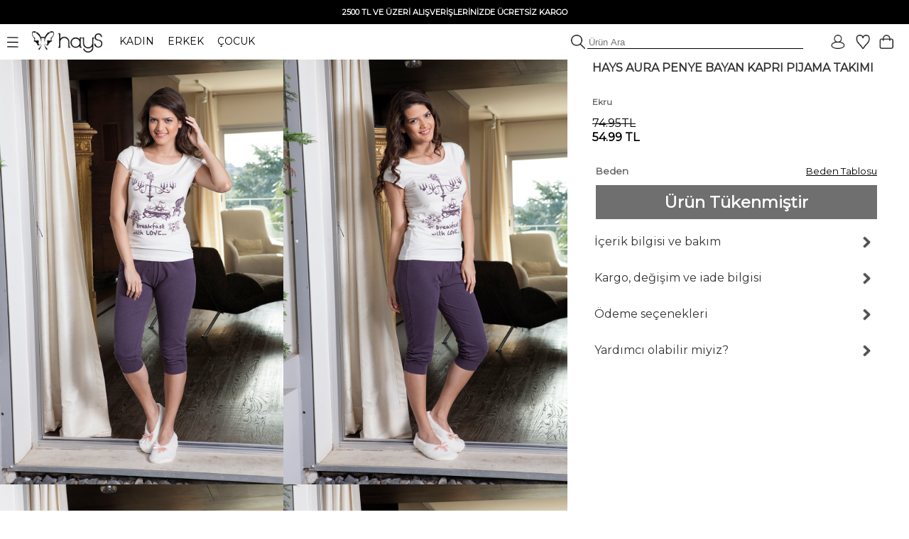

--- FILE ---
content_type: text/html; charset=UTF-8
request_url: https://www.haysshop.com/hays-aura-penye-bayan-kapri-pijama-takimi
body_size: 20759
content:
<!doctype html>
<html lang="tr">
<head>
<meta charset="utf-8">
<script async src="https://www.googletagmanager.com/gtag/js?id=G-M837J8F3ZL"></script>
<script>
  window.dataLayer = window.dataLayer || [];
  function gtag(){dataLayer.push(arguments);}
  gtag('js', new Date());

  gtag('config', 'G-M837J8F3ZL');

      gtag('config', 'AW-10818272247', {
      'allow_ad_personalization_signals': false,
      'allow_google_signals': false,
      'ad_user_data': 'denied',
      'ad_personalization': 'denied'
    });
    gtag('config', 'GT-WKTSDZH');
</script>

	<!-- Google Tag Manager -->
<script>(function(w,d,s,l,i){w[l]=w[l]||[];w[l].push({'gtm.start':
new Date().getTime(),event:'gtm.js'});var f=d.getElementsByTagName(s)[0],
j=d.createElement(s),dl=l!='dataLayer'?'&l='+l:'';j.async=true;j.src=
'https://www.googletagmanager.com/gtm.js?id='+i+dl;f.parentNode.insertBefore(j,f);
})(window,document,'script','dataLayer','GTM-NT59FQQ');</script>
<!-- End Google Tag Manager -->
<meta name="viewport" content="width=device-width, initial-scale=1">
<base href="https://www.haysshop.com/" />
<title>HAYS AURA PENYE BAYAN KAPRI PIJAMA TAKIMI -  Ekru | Rahat ve Şık | HaysShop</title>
<meta name="description" content=" HAYS AURA PENYE BAYAN KAPRI PIJAMA TAKIMI ürününün Ekru rengini incelemek, Hays güvencesiyle kapıda ödeme ve hızlı kargo seçenekleriyle satın almak için tıklayınız" />
<meta name="facebook-domain-verification" content="occr0llnhdotp2f7rtq1403zdoocij" />
<meta property="og:site_name" content="HaysShop">
<meta property="og:title" content="HAYS AURA PENYE BAYAN KAPRI PIJAMA TAKIMI -  Ekru | Rahat ve Şık | HaysShop" />
<meta property="og:description" content=" HAYS AURA PENYE BAYAN KAPRI PIJAMA TAKIMI ürününün Ekru rengini incelemek, Hays güvencesiyle kapıda ödeme ve hızlı kargo seçenekleriyle satın almak için tıklayınız" />
<meta name="twitter:card" content="summary_large_image" />
<meta name="twitter:title" content="HAYS AURA PENYE BAYAN KAPRI PIJAMA TAKIMI -  Ekru | Rahat ve Şık | HaysShop" />
<meta name="twitter:description" content=" HAYS AURA PENYE BAYAN KAPRI PIJAMA TAKIMI ürününün Ekru rengini incelemek, Hays güvencesiyle kapıda ödeme ve hızlı kargo seçenekleriyle satın almak için tıklayınız" />
<meta name="robots" content="index, follow">
<meta property="og:url" content="https://www.haysshop.com/hays-aura-penye-bayan-kapri-pijama-takimi"/>
<link rel="canonical" href="https://www.haysshop.com/hays-aura-penye-bayan-kapri-pijama-takimi" />
<link rel="image_src" type="image/jpeg" href="https://cdn.haysshop.com/media/image/833/hays-aura-penye-bayan-kapri-pijama-takimi-ekru-1.jpg" />
<meta name="twitter:image" content="https://cdn.haysshop.com/media/image/833/hays-aura-penye-bayan-kapri-pijama-takimi-ekru-1.jpg" />
<meta property="og:image" content="https://cdn.haysshop.com/media/image/833/hays-aura-penye-bayan-kapri-pijama-takimi-ekru-1.jpg" />
<meta name="msvalidate.01" content="BF004E0E796C2E3755FA1FF705C73879" />
<link rel="preconnect" href="https://fonts.googleapis.com">
<link rel="preconnect" href="https://fonts.gstatic.com" crossorigin>
<link href="https://fonts.googleapis.com/css2?family=Montserrat&display=swap" rel="stylesheet">
<link rel="icon" href="https://cdn.haysshop.com/favicon.ico" type="image/x-icon">
<script src="https://cdn.haysshop.com/js/jquery-3.5.1.min.js"></script>
<script src="https://cdn.haysshop.com/js/jquery.lazyload.min.js" type="text/javascript"></script><link rel="stylesheet" href="https://cdn.haysshop.com/css/buttons.css?v=18062025" type="text/css" /><link rel="stylesheet" href="https://cdn.haysshop.com/css/jquery.fancybox.min.css" /><script src="https://cdn.haysshop.com/js/jquery.elevatezoom.js"></script><!--<link href="https://fonts.googleapis.com/css?family=Roboto" rel="stylesheet">-->
<link rel="stylesheet" href="https://cdn.haysshop.com/css/main.css?v=230920253" /><script>
  !function(f,b,e,v,n,t,s)
  {if(f.fbq)return;n=f.fbq=function(){n.callMethod?
  n.callMethod.apply(n,arguments):n.queue.push(arguments)};
  if(!f._fbq)f._fbq=n;n.push=n;n.loaded=!0;n.version='2.0';
  n.queue=[];t=b.createElement(e);t.async=!0;
  t.src=v;s=b.getElementsByTagName(e)[0];
  s.parentNode.insertBefore(t,s)}(window, document,'script',
  'https://connect.facebook.net/en_US/fbevents.js');
  var fbAm = {};
  if (Object.keys(fbAm).length) {
    fbq('init', '120176928641043', fbAm);
  } else {
    fbq('init', '120176928641043');
  }
  fbq('track', 'PageView');
</script>
<noscript><img height="1" width="1" style="display:none"
  src="https://www.facebook.com/tr?id=120176928641043&ev=PageView&noscript=1"
/></noscript>
<script type="application/ld+json">
{
  "@context": "https://schema.org",
  "@type": "WebSite",
  "name": "HaysShop",
  "url": "https://www.haysshop.com",
  "description": "Hays markasının resmi online mağazası HaysShop’ta kadın, erkek ve çocuklar için uyku giyim, ev giyim ve iç giyim ürünlerinde kalite ve konfor sizi bekliyor.",
  "inLanguage": "tr",
  "publisher": {
    "@type": "Organization",
    "name": "Hays",
    "legalName": "Teksas Tekstil Sanayi ve Ticaret Limited Şirketi",
    "url": "https://www.hays.com.tr",
    "taxID": "8360043469",
    "logo": {
      "@type": "ImageObject",
      "url": "https://www.haysshop.com/images/logo-square.png",
      "width": 512,
      "height": 512
    },
    "address": {
      "@type": "PostalAddress",
      "streetAddress": "Basın Ekspres Yolu, Capital Tower No:9 Kat: 2",
      "addressLocality": "Küçükçekmece",
      "addressRegion": "İstanbul",
      "postalCode": "34303",
      "addressCountry": "TR"
    },
    "contactPoint": [
      {
        "@type": "ContactPoint",
        "telephone": "+90-212-637-9014",
        "contactType": "customer support",
        "areaServed": "TR",
        "availableLanguage": ["Turkish"]
      }
    ],
    "email": "destek@haysshop.com",
    "sameAs": [
      "https://www.instagram.com/hayscomtr",
      "https://www.facebook.com/haysshop",
      "https://www.youtube.com/@hayscomtr"
    ]
  }
}
</script>
</head>


<body>


	<!-- Google Tag Manager (noscript) -->
<noscript><iframe src="https://www.googletagmanager.com/ns.html?id=GTM-NT59FQQ"
height="0" width="0" style="display:none;visibility:hidden"></iframe></noscript>
<!-- End Google Tag Manager (noscript) -->

<!-- Yandex.Metrika counter -->
<!--<script type="text/javascript" >
   (function(m,e,t,r,i,k,a){m[i]=m[i]||function(){(m[i].a=m[i].a||[]).push(arguments)};
   m[i].l=1*new Date();
   for (var j = 0; j < document.scripts.length; j++) {if (document.scripts[j].src === r) { return; }}
   k=e.createElement(t),a=e.getElementsByTagName(t)[0],k.async=1,k.src=r,a.parentNode.insertBefore(k,a)})
   (window, document, "script", "https://mc.yandex.ru/metrika/tag.js", "ym");

   ym(93575976, "init", {
        clickmap:true,
        trackLinks:true,
        accurateTrackBounce:true,
        ecommerce:"dataLayer"
   });
</script>
<noscript><div><img src="https://mc.yandex.ru/watch/93575976" style="position:absolute; left:-9999px;" alt="" /></div></noscript>-->
<!-- /Yandex.Metrika counter -->
<div id="sepetbos" style="text-align: left; position:absolute; right: 15px; top: 80px; border: 1px solid #000; background-color: #FEFEFE; padding: 20px 15px; width: 300px; color:#000; font-size: 11px; line-height:20px; z-index: 3000; display: none">
Sepetin boş.<br />
<a href="https://www.haysshop.com" style="color:#000">Koleksiyonları keşfetmek ister misin?</a>
</div>

<input type='hidden' id='sepetadet' value='0'>
<div id="gheader" style="z-index: 10; width: 100%; background: #FFF;">

<table style="width: 100%; background: #000;">
<tr>
<td align="center" style="font-size: 12px; font-weight: bold; vertical-align: middle; padding: 5px; color: #FFF; line-height: 20px" >
<!--#Gecmiş olsun Türkiye. Yaralarımızı sarmaya devam edeceğiz. Hassasiyet gösteren herkese teşekkür ediyoruz.<br />-->

<!--<span id="countdown" style="display:block; text-align:center; font-size:12px; font-weight:bold; color:#fff;">
  <span id="countdown-text">Kampanyanın bitimine</span>
  <img id="countdown-icon"
       src="https://cdn.haysshop.com/images/kampanya-saat.png"
       alt="Saat"
       style="width:14px; height:14px; vertical-align:middle; margin:0 5px; display:inline-block;">
  <span id="timer"></span>
</span>-->

<span style='font-size: 11px'>2500 TL VE ÜZERİ ALIŞVERİŞLERİNİZDE ÜCRETSİZ KARGO</span></td>
</tr>
</table>

	<table width="100%" border="0" align="center" cellpadding="0">
      <tr>
	  <td style="text-align: left; padding: 0px; font-size:14px;" width="500">
		<div class="ustmenu" style="width: 100%; padding: 8px">
	 <span class="menu_on"><img src="https://cdn.haysshop.com/images/menu.png" height="15" width="16" class="menuac" style="vertical-align: middle; margin-right: 15px" alt="menü"></span>
	  <a href="/"><img src="https://cdn.haysshop.com/images/siyah-logo.png" height="30" width="99"  style="vertical-align: middle; margin-right:20px" alt="hays logo"></a> <!--<img src="/images/yas.png" height="30"  style="vertical-align: middle; margin-right:20px">-->

		<span class="cs_sec" data-cs="kadin" style="cursor: pointer; margin-right: 15px; color: #000;">KADIN</span>
		<span class="cs_sec" data-cs="erkek" style="cursor: pointer; margin-right: 15px; color: #000;">ERKEK</span>
		<span class="cs_sec" data-cs="cocuk" style="cursor: pointer; color: #000;">ÇOCUK</span>
		</div>
	</td>
        <td style="text-align: right">
	
		<form method='get' action='/s'>
			<img src="https://cdn.haysshop.com/images/ara.png" style="border: 0px; height: 20px; vertical-align: bottom; margin-left: 5px" alt="ara">
	<input type='text' name='q' class="gSearch" placeholder='Ürün Ara' style="outline: 0; border-width: 0 0 1px; border-color: #000; width:300px; background:transparent;">
	
	</form>
</td>
        <td width="125" align="right" valign="middle" style="padding-right:20px">
		<a href='/login' style='margin-right:10px'><img src='https://cdn.haysshop.com/images/uyelik.png' border='0' height='20' width='20' style='vertical-align:middle; margin-right:5px' alt='uyelik'></a><span class="gkn_qq" data-blm="favori" style="cursor: pointer"><img src="https://cdn.haysshop.com/images/favori.png" border="0" width="20" height="20" style="vertical-align:middle; margin-right:5px" alt="favori" /><span class="yuvarlak" style="margin-left:-10px ; display: none">0</span></span>

<span class="gkn_qq" data-blm="sepet" style="cursor: pointer; margin-left: 5px"><img src="https://cdn.haysshop.com/images/sepet.png" border="0" width="20" height="20" style="vertical-align:middle" alt="sepet" /><span class="yuvarlak sepetsayi" style="margin-left:-5px; margin-top:40px ; display: none">0</span></span>
</td>
      </tr>
    </table>
	</div>
	<div id="gheader2" style="z-index: 10; width: 100%; background: #FFF; display: none">

	<table width="100%" border="0" align="center" cellpadding="0">
      <tr>
	  <td style="text-align: left; padding: 0px; font-size:14px;" width="500">
		<div class="ustmenu" style="width: 100%; padding: 8px">
	 <span class="menu_on"><img src="https://cdn.haysshop.com/images/menu.png" height="15" width="16" class="menuac" style="vertical-align: middle; margin-right: 15px" alt="menü"></span>
	  <a href="/"><img src="https://cdn.haysshop.com/images/siyah-logo.png" height="30" width="99"  style="vertical-align: middle; margin-right:20px" alt="hays logo"></a>
	  <!--<img src="/images/yas.png" height="30"  style="vertical-align: middle; margin-right:20px">-->

		<span class="cs_sec" data-cs="kadin" style="cursor: pointer; margin-right: 15px; color: #000;">KADIN</span>
		<span class="cs_sec" data-cs="erkek" style="cursor: pointer; margin-right: 15px; color: #000;">ERKEK</span>
		<span class="cs_sec" data-cs="cocuk" style="cursor: pointer; color: #000;">ÇOCUK</span>
		</div>
	</td>
        <td style="text-align: right">
	
		<form method='get' action='/s'>
			<img src="https://cdn.haysshop.com/images/ara.png" style="border: 0px; height: 20px; vertical-align: bottom; margin-left: 5px" alt="ara">
	<input type='text' name='q' class="gSearch" placeholder='Ürün Ara' style="outline: 0; border-width: 0 0 1px; border-color: #000; width:300px; background:transparent;">
	
	</form>
</td>
        <td width="125" align="right" valign="middle" style="padding-right:20px">
		<a href='/login' style='margin-right:10px'><img src='https://cdn.haysshop.com/images/uyelik.png' border='0' height='20' width='20' style='vertical-align:middle; margin-right:5px' alt='üyelik'></a><span class="gkn_qq" data-blm="favori" style="cursor: pointer; margin-left: 5px"><img src="https://cdn.haysshop.com/images/favori.png" border="0" width="20" height="20" style="vertical-align:middle; margin-right:5px" alt="favori" /><span class="yuvarlak" style="margin-left:-10px ; display: none">0</span></span>

<span class="gkn_qq" data-blm="sepet" style="cursor: pointer; margin-left: 5px"><img src="https://cdn.haysshop.com/images/sepet.png" border="0" width="20" height="20" style="vertical-align:middle" alt="sepet" /><span class="yuvarlak sepetsayi" style="margin-left:-5px; margin-top:35px ; display: none">0</span></span>

</td>
      </tr>
    </table>
	</div>
		</div>



<input type="hidden" id="son_menu" value="kadin_evuyku">
<input type="hidden" id="menu_cins" value="kadin">

<div id="mainmenu" style="display: none; position: absolute; width: 40%; max-width:500px; height: calc(100%); left:0; top: 0; z-index:9999; color:#000; padding:0px; vertical-align: middle; background: #fff">

<div id="gmenu_header" style="display: block; width: 100%; max-width:500px; position:relative; margin-top:40px"><!-- menu -->
<table border="0" align="center" cellpadding="0" cellspacing="0">
  <tr>
    <td style="padding:0px;">
	
	<table border="0" align="center" cellpadding="0">
      <tr>
	  <td style="text-align: left; padding-left: 5px; font-size:14px;" width="500">
		
	 <span class="menu_on"><img src="https://cdn.haysshop.com/images/menu.png" height="15" width="16" class="menuac" style="vertical-align: middle; margin-right: 15px" alt="menü"></span>
	  <a href="/"><img src="https://cdn.haysshop.com/images/siyah-logo.png" height="30" width="99" alt="hays logo" style="vertical-align: middle; margin-right:20px"></a>

		<span class="cs_sec" data-cs="kadin" style="cursor: pointer; margin-right: 15px; color: #000; font-weight:bold; border-radius: 5px; background: #000; color: #fff; padding: 5px; ">KADIN</span>
		<span class="cs_sec" data-cs="erkek" style="cursor: pointer; margin-right: 15px; color: #000; color: #000;">ERKEK</span>
		<span class="cs_sec" data-cs="cocuk" style="cursor: pointer; color: #000; color: #000;">ÇOCUK</span>

	</td>
		</tr>
		</table>

</td>
</tr>
</table>
</div>

<div id="cinsiyet_kadin" style="position:relative; display:none">
<div style="font-weight: bold; padding:10px 0px 10px 30px; float: left; font-size: 16px; line-height:40px; width: 50%; display: inline-block ">

<a href="/kadin-yeni-sezon-26-kis" style="color:#000; font-weight:bold">YENİ SEZON</a><br />

<div class="menu_sec" data-sec="kadin_evuyku" style="display: inline-block; cursor: pointer;">UYKU GİYİM</div>
<div class="line" style="width: 40%; " data-sec="kadin_evuyku" id="kadin_evuyku_line"></div>
<br />

<div class="menu_sec" data-sec="kadin_evgiyim" style="display: inline-block; cursor: pointer;">EV GİYİM</div>
<div class="line" style="width: 40%; display:none" data-sec="kadin_evgiyim" id="kadin_evgiyim_line"></div>
<br />

<div class="menu_sec" data-sec="kadin_icgiyim" style="display: inline-block; cursor: pointer;">İÇ GİYİM</div>
<div class="line" style="width: 67%; display:none" data-sec="kadin_icgiyim" id="kadin_icgiyim_line"></div>
<br />
<div class="menu_sec" data-sec="kadin_vegan" style="display: inline-block; cursor: pointer;">VEGAN</div>
<div class="line" style="width: 70%; display:none" data-sec="kadin_vegan" id="kadin_vegan_line"></div><br />

<div class="menu_sec" data-sec="kadin_hamile" style="display: inline-block; cursor: pointer;">HAMİLE</div>
<div class="line" style="width:65%; display:none" data-sec="kadin_hamile" id="kadin_hamile_line"></div><br />

<div class="menu_sec" data-sec="kadin_buyukbeden" style="display: inline-block; cursor: pointer;">BÜYÜK BEDEN</div>
<div class="line" style="width: 40%; display:none" data-sec="kadin_buyukbeden" id="kadin_buyukbeden_line"></div><br />

<!--<div class="menu_sec" data-sec="kadin_aksesuar" style="display: inline-block; cursor: pointer;">AYAKKABI / AKSESUAR</div>
<div class="line" style="width: 10%; display:none" data-sec="kadin_aksesuar" id="kadin_aksesuar_line"></div><br />-->

<!--<a href="/kadin-plaj-giyim" style="color:#000">PLAJ GİYİM</a><br />-->

<a href="/kadin-terlik" style="color:#000">TERLİK</a><br />

<!--<a href="/kadin-outlet" style="color:#00837b"><img src="/images/outlet.png" border="0" height="20" width="20" style="vertical-align:middle"> OUTLET</a><br />-->
</div>

<div id="cinsiyet_kadin_sag" style="font-weight: bold; float: left; font-size: 14px; font-weight: normal; line-height: 30px; display: inline-block; padding-left: 50px">
<div id="sec_kadin_evuyku" style=""><a href='/kadin-uyku-giyim'>Tümü</a><br /><br /><a href='/kadin-ust-urunler'>Tüm Üst Ürünler</a><br /><a href='/kadin-alt-urunler'>Tüm Alt Ürünler</a><br /><br /><a href='/kadin-uzun-pijama-takimi'>Uzun Pijama Takımı</a><br /><a href='/kadin-uzun-pijama-alt'>Uzun Pijama Alt</a><br /><a href='/kadin-uzun-pijama-ust'>Uzun Pijama Üst</a><br /><a href='/kadin-gomlek-pijama'>Gömlek Pijama</a><br /><a href='/kadin-tisort'>T-Shirt</a><br /><a href='/kadin-sweatshirt'>Sweatshirt</a><br /><a href='/kadin-sabahlik'>Sabahlık</a><br /><a href='/kadin-gecelik'>Gecelik</a><br /><a href='/kadin-tayt'>Tayt</a><br /><a href='/kadin-sortlu-pijama-takimi'>Şortlu Pijama Takım</a><br /><a href='/kadin-uyku-giyim-sort'>Şort</a><br /><a href='/kadin-uyku-giyim-atlet'>Atlet</a><br /><a href='/kadin-corap'>Çorap</a><br /></div><div id="sec_kadin_evgiyim" style="display:none"><a href='/kadin-ev-giyim'>Tümü</a><br /><br /><a href='/kadin-ust-modeller'>Tüm Üst Ürünler</a><br /><a href='/kadin-alt-modeller'>Tüm Alt Ürünler</a><br /><br /><a href='/kadin-ev-giyim-takim'>Ev Giyim Takım</a><br /><a href='/kadin-esofman'>Eşofman / Pantolon</a><br /><a href='/kadin-sweatshirt'>Sweatshirt</a><br /><a href='/kadin-tayt'>Tayt</a><br /><a href='/kadin-ev-giyim-tshirt'>T-Shirt</a><br /><a href='/kadin-ev-giyim-sort'>Şort</a><br /><a href='/kadin-ev-giyim-atlet'>Atlet</a><br /><a href='/kadin-ev-giyim-gomlek'>Gömlek</a><br /><a href='/kadin-elbise'>Elbise</a><br /><a href='/kadin-hirka'>Hırka</a><br /><a href='/kadin-sabahlik'>Sabahlık</a><br /><a href='/kadin-corap'>Çorap</a><br /></div><div id="sec_kadin_icgiyim" style="display:none">
<a href='/kadin-ic-giyim'>Tümü</a><br /><br />
<a href='/kadin-ic-giyim-sutyen'>Sütyen</a><br />
<a href='/kadin-ic-giyim-kulot'>Külot</a><br />
<a href='/kadin-ic-giyim-atlet'>Atlet</a><br />
</div><div id="sec_kadin_vegan" style="display:none">
<a href='/kadin-vegan-giyim'>Tümü</a><br /><br />

<a href='/kadin-vegan-atlet'>Atlet</a><br />
<a href='/kadin-vegan-sort'>Şort</a><br />
<a href='/kadin-vegan-gomlek'>Gömlek</a><br />
<a href='/kadin-vegan-pantolonlar'>Pantolon</a><br />
<a href='/kadin-vegan-kimono'>Kimono</a><br />
<a href='/kadin-vegan-sabahlik'>Sabahlık</a><br />
<a href='/kadin-vegan-elbise'>Elbise</a><br />

</div><div id="sec_kadin_hamile" style="display:none">
<a href='/kadin-hamile-giyim'>Tümü</a><br /><br />



<a href='/kadin-hamile-pijama-takim'>Pijama Takım</a><br />

<a href='/kadin-hamile-gecelik'>Gecelik</a><br />
<a href='/kadin-hamile-sabahlik'>Sabahlık</a><br />
<a href='/kadin-hamile-elbise'>Elbise</a><br />
<a href='/kadin-hamile-ic-giyim'>İç Giyim</a><br />
<a href='/kadin-hamile-emzirme-sutyeni'>Emzirme Sütyeni</a><br />
<a href='/kadin-hamile-emzirme-atleti'>Emzirme Atleti</a><br /><br />

<a href='/kadin-corap'>Çorap</a><br />
</div><div id="sec_kadin_buyukbeden" style="display:none">
<a href='/kadin-buyuk-beden-giyim'>Tümü</a><br /><br />

<a href='/kadin-buyuk-beden-pijama-ust'>Pijama Üst</a><br />
<a href='/kadin-buyuk-beden-pijama-altlari'>Pijama Alt</a><br />
<a href='/kadin-buyuk-beden-pijama-takim'>Pijama Takım</a><br />
<a href='/kadin-buyuk-beden-gecelik'>Gecelik</a><br />
<a href='/kadin-sabahlik'>Sabahlık</a><br />
<a href='/kadin-buyuk-beden-elbise'>Elbise</a><br />
<a href='/kadin-buyuk-beden-tshirt'>T-Shirt</a><br />
<a href='/kadin-buyuk-beden-esofman-pantolon'>Eşofman / Pantolon</a><br />



<a href='/kadin-buyuk-beden-kulot'>Külot</a><br /><br />
<a href='/kadin-corap'>Çorap</a><br />
</div>
</div>
</div>

<div id="cinsiyet_erkek" style="position:relative; display:none">
<div style="font-weight: bold; padding:10px 0px 10px 30px; float: left; font-size: 16px; line-height:40px; width: 50%; display: inline-block ">


<a href="https://www.haysshop.com/erkek-yeni-sezon-26-kis" style="color:#000">YENİ SEZON</a><br />

<div class="menu_sec" data-sec="erkek_evuyku" style="display: inline-block; cursor: pointer;">UYKU GİYİM</div>
<div class="line" style="width: 40%; display:none" data-sec="erkek_evuyku" id="erkek_evuyku_line"></div>
<br />

<div class="menu_sec" data-sec="erkek_evgiyim" style="display: inline-block; cursor: pointer;">EV GİYİM</div>
<div class="line" style="width: 40%; display:none" data-sec="erkek_evgiyim" id="erkek_evgiyim_line"></div>
<br />

<div class="menu_sec" data-sec="erkek_icgiyim" style="display: inline-block; cursor: pointer;">İÇ GİYİM</div>
<div class="line" style="width: 67%; display:none" data-sec="erkek_icgiyim" id="erkek_icgiyim_line"></div>
<br />

<!--<a href="/erkek-mayo" style="color:#000">PLAJ GİYİM</a><br />-->

<!--<div class="menu_sec" data-sec="erkek_aksesuar" style="display: inline-block; cursor: pointer;">AYAKKABI / AKSESUAR</div>
<div class="line" style="width: 10%; display:none" data-sec="erkek_aksesuar" id="erkek_aksesuar_line"></div><br />-->

<!--<a href="https://www.haysshop.com/erkek-outlet" style="color:#00837b"><img src="/images/outlet.png" border="0" height="20" width="20" style="vertical-align:middle"> OUTLET</a><br />-->
</div>

<div id="cinsiyet_erkek_sag" style="font-weight: bold; float: left; font-size: 14px; font-weight: normal; line-height: 30px; display: inline-block; padding-left: 50px">
<div id="sec_erkek_evuyku" style="display:none"><a href='/erkek-uyku-giyim'>Tümü</a><br /><br /><a href='/erkek-ust-urunler'>Tüm Üst Ürünler</a><br /><a href='/erkek-alt-urunler'>Tüm Alt Ürünler</a><br /><br /><a href='/erkek-uzun-pijama-takimi'>Uzun Pijama Takımı</a><br /><a href='/erkek-uzun-pijama-alt'>Uzun Pijama Alt</a><br /><a href='/erkek-uzun-pijama-ust'>Uzun Pijama Üst</a><br /><a href='/erkek-tisort'>T-Shirt</a><br /><a href='/erkek-uyku-giyim-sort'>Şort</a><br /><a href='/erkek-sortlu-pijama-takimi'>Şortlu Pijama Takım</a><br /><a href='/erkek-sweatshirt'>Sweatshirt</a><br /><a href='/erkek-sabahlik'>Sabahlık</a><br /><br /><a href='/erkek-corap'>Çorap</a><br /></div><div id="sec_erkek_evgiyim" style="display:none"><a href='/erkek-ev-giyim'>Tümü</a><br /><br /><a href='/erkek-ust-modeller'>Tüm Üst Ürünler</a><br /><a href='/erkek-alt-modeller'>Tüm Alt Ürünler</a><br /><br /><a href='/erkek-ev-giyim-takim'>Ev Giyim Takım</a><br /><a href='/erkek-ev-giyim-esofman-pantolon'>Eşofman / Pantolon</a><br /><a href='/erkek-sweatshirt'>Sweatshirt</a><br /><a href='/erkek-ev-giyim-tshirt'>T-Shirt</a><br /><a href='/erkek-ev-giyim-sort'>Şort</a><br /><a href='/erkek-sabahlik'>Sabahlık</a><br /><br /><a href='/erkek-corap'>Çorap</a><br /></div><div id="sec_erkek_icgiyim" style="display:none">
<a href='/erkek-ic-giyim'>Tümü</a><br /><br />
<a href='/erkek-ic-giyim-boxer'>Boxer</a><br />
<a href='/erkek-ic-giyim-atlet'>Atlet</a><br />
<a href='/erkek-ic-giyim-tshirt'>T-Shirt</a><br />
</div>
</div>
</div>

<div id="cinsiyet_cocuk"  style="position:relative; display:none">

<div style="font-weight: bold; padding:10px 0px 10px 30px; float: left; font-size: 16px; line-height:40px; width: 50%; display: inline-block ">
<a href="https://www.haysshop.com/cocuk-yeni-sezon-25-yaz" style="color:#000">YENİ SEZON</a><br />
<a href="https://www.haysshop.com/kiz-cocuk">KIZ ÇOCUK</a><br />
<a href="https://www.haysshop.com/erkek-cocuk">ERKEK ÇOCUK</a><br />
<!--<a href="https://www.haysshop.com/cocuk-outlet" style="color:#00837b"><img src="/images/outlet.png" border="0" height="20" width="20" style="vertical-align:middle"> OUTLET</a><br />-->
</div>

<div style="font-weight: bold; float: left; font-size: 14px; font-weight: normal; line-height: 30px; display: inline-block; padding-left: 50px"></div>

</div>

</div>
<input type="hidden" id="menudurum" value="0">
<input type="hidden" value="sepet" id="qqq_son">
<input type="hidden" value="0" id="qqq_sepette">

<div id="gkn_qqq" style="display: none; position: fixed; width: 500px; border-left: 1px solid #ccc; background: #FFF; height: 100%; right: 0; top: 0; padding: 0px; z-index: 5000">
<table style="width: 100%;" cellpadding="0" cellspacing="0">
<tr>
	<td width="50%" style="text-align: center; font-size: 14px; height: 50px; line-height: 50px; vertical-align: middle"><div id="qqq_sepet" style="height: 100%; width: 100%; font-weight: bold; border-bottom:1px solid #000; color: #000; cursor: pointer">Sepetim (<span class="sepetsayi">0</span>)</div></td>
	<td width="50%" style="text-align: center; font-size: 14px; height: 50px; line-height: 50px; vertical-align: middle"><div id="qqq_favori" style="height: 100%; width: 100%; border-bottom:1px solid #ccc; color: #000; cursor: pointer; ">Favoriler <div id="qqq_close" style="position: absolute; right: 20px; top: 0px; width: 15px; height:15px; z-index:3502; cursor: grab; padding: 0px; margin: 0px"><img src="https://cdn.haysshop.com/images/close.png?t=09112022" height="15" width="16" loading="lazy" /></div></div></td>
</tr>
<tr>
	<td colspan="2" style="vertical-align: top; text-align:left">
	<div id="qqq_sepet_detay" style="display: none; text-align: center;">
Sepet yükleniyor...
	</div>
	<div id="qqq_favori_detay" style="display:none; text-align: center;">
Favoriler yükleniyor...
	</div>
</td>
</tr>
</table>
</div>

<!-- gSearch Desktop -->

<div style='position: fixed; top:0; left: 0; width:100%; height:100%; z-index: 9100; background-color: rgba(255, 255, 255, 1) ; display:none;' id='gSearchOpen'>

<div align="center" style="font-size: 12px; font-weight: bold; vertical-align: middle; color: #FFF; line-height: 30px; height: 30px; width: 100%; background: #000;">
<!--<span id="countdown" style="display:block; text-align:center; font-size:12px; font-weight:bold; color:#fff;">

  Kampanyanın bitimine   <img src="https://cdn.haysshop.com/images/kampanya-saat.png"
       alt="Saat"
       style="width:14px; height:14px; vertical-align:middle; margin:0px 5px; display:inline-block;"> <span id="timer"></span> kaldı
</span>-->

<!--<span id="countdown" style="display:block; text-align:center; font-size:12px; font-weight:bold; color:#fff;">
  <span id="countdown-text">Kampanyanın bitimine</span>
  <img id="countdown-icon"
       src="https://cdn.haysshop.com/images/kampanya-saat.png"
       alt="Saat"
       style="width:14px; height:14px; vertical-align:middle; margin:0 5px; display:inline-block;">
  <span id="timer"></span>
</span>-->



2500 TL VE ÜZERİ ALIŞVERİŞLERİNİZDE ÜCRETSİZ KARGO</div>

<table width="100%" border="0" align="center" cellpadding="0">
  <tr>
  <td style="text-align: left; padding: 0px; font-size:14px;" width="500" height="54" >
	<div class="ustmenu" style="width: 100%; padding: 8px">
 <span class="menu_on"><img src="https://cdn.haysshop.com/images/menu.png" height="15" width="16" class="menuac" style="vertical-align: middle; margin-right: 15px" alt="menü"></span>
  <a href="/"><img src="https://cdn.haysshop.com/images/siyah-logo.png" height="30" width="99"  style="vertical-align: middle; margin-right:20px" alt="hays logo"></a> <!--<img src="/images/yas.png" height="30"  style="vertical-align: middle; margin-right:20px">-->

	<span class="cs_sec" data-cs="kadin" style="cursor: pointer; margin-right: 15px; color: #000;">KADIN</span>
	<span class="cs_sec" data-cs="erkek" style="cursor: pointer; margin-right: 15px; color: #000;">ERKEK</span>
	<span class="cs_sec" data-cs="cocuk" style="cursor: pointer; color: #000;">ÇOCUK</span>
	</div>
</td>
	<td style="text-align: right">

</td>
	<td width="125" align="right" valign="middle" style="padding-right:20px">
	<a href='/login' style='margin-right:10px'><img src='https://cdn.haysshop.com/images/uyelik.png' border='0' height='20' width='20' style='vertical-align:middle; margin-right:5px' alt='uyelik'></a><span class="gkn_qq" data-blm="favori" style="cursor: pointer"><img src="https://cdn.haysshop.com/images/favori.png" border="0" width="20" height="20" style="vertical-align:middle; margin-right:5px" alt="favori" /><span class="yuvarlak" style="margin-left:-10px ; display: none">0</span></span>

<span class="gkn_qq" data-blm="sepet" style="cursor: pointer; margin-left: 5px"><img src="https://cdn.haysshop.com/images/sepet.png" border="0" width="20" height="20" style="vertical-align:middle" alt="sepet" /><span class="yuvarlak sepetsayi" style="margin-left:-5px; margin-top:40px ; display: none">0</span></span>
</td>
  </tr>
</table>



<div style='width: 95%; text-align: center; margin: 0px auto; z-index: 9200; overflow: auto;' align="center">

<div style='float: left; width:90%; height:50px; line-height:50px; '>
<form method="get" autocomplete="off" action="https://www.haysshop.com/s">
<img src="https://cdn.haysshop.com/images/ara.png" style="border: 0px; height: 30px; vertical-align: middle; margin-left: 5px" alt="ara">
<input type='text' id='gSearchSet' name="q" placeholder='Ürün Ara' style="outline: 0; border-width: 0 0 1px; border-color: #000; width:90%; background:transparent;" value="" autocomplete="off">
</form>
</div>

<div id="gSearchClose" style='float: right; width: 10%; height:50px; line-height:50px; font-size: 18px; color:#000; cursor: pointer;'>

<u>X Kapat</u>

</div>


<div style='clear: both'></div>

<div id='gSearchTextResult' style='height: 50px; line-height: 50px; width: 100%; text-align: left; color: #000;'>

</div>

<div style='clear: both'></div>


<div style="float: left; cursor: pointer;" id="gSearchAllResults"><u>Tüm arama sonuçları görmek için tıklayınız</u></div>
<div style="float: right; margin-right: 20px; "><span style='font-weight: bold; font-size: 14px;'>Arama Sonuçları</span></div>
<div style="clear: both; height: 10px;"></div>

<div id='gSearchScroller' class='cookieScroll'>
<div id="gSearch2" style='height: 400px;'>
<div id='gSearchResults' style='width: 100%; text-align: left; color: #000; display:block;'>
<div style="clear: both"></div>
<div id="Sitems" style="padding:0px; margin:0px">
<img src="https://cdn.haysshop.com/images/loading.gif" loading="lazy">
</div>
</div>
</div>

</div>





</div>

<script>

	var gwidth = $(window).width();
	var gheight = $(window).height();
	gheight = gheight-220;

	$("#gSearchScroller").css("height", gheight);
	$("#gSearch2").css("height", (gheight+10));

	//alert(gwidth + " - "+gheight);
/*const gss = document.querySelector("#gSearchScroller");
const gsr = document.querySelector("#gSearchResult");

gss.addEventListener("scroll", (event) => {
  gsr.textContent = `scrollTop: ${gss.scrollTop}`;
});*/


$("body").on("click", "#gSearchAllResults", function() {
	var gq = document.getElementById("gSearchSet").value;
	window.location.href = "https://www.haysshop.com/s?q="+gq;
});


	$("body").on("click", ".gSearch", function() {
		//alert("tık");
		document.getElementById("gSo").value = "1";
		$("#gSearchOpen").slideToggle();
		$("#gSearchSet").focus();
		$.ajax({
  url: 'https://www.haysshop.com/ssearch2',
  type: 'POST',
  data: "b=d&gq=",
  success: function(dt) {
			$("#Sitems").html(dt);
  }
});

	});

	$("body").on("click", "#gSearchClose", function() {
		//alert("tık");
		document.getElementById("gSo").value = "0";
		$("#gSearchOpen").slideToggle();


	});

	$("body").on("click", ".SearchAdd", function() {
		//alert("tık");
		var gq = $(this).data("gq");
		//alert("Tık : "+gq);

		document.getElementById("gSearchSet").value = gq;
		window.location.href = "https://www.haysshop.com/s?q="+gq;
		//$("#gSearchSet").attr("value", gq)


	});

	$("body").on("keyup", "#gSearchSet", function() {

var gq = $("#gSearchSet").val();

//alert("Arama : "+gq);

//$("#gSearchTextResult").html("Arama : "+gq);

$.ajax({
  url: 'https://www.haysshop.com/ssearch',
  type: 'POST',
  data: "b=d&gq="+gq,
  success: function(dt) {
			$("#gSearchTextResult").html(dt);
  }
});

if (gq.length >= 3) {

	$.ajax({
  url: 'https://www.haysshop.com/ssearch2',
  type: 'POST',
  data: "b=d&gq="+gq,
  success: function(dt) {
			$("#Sitems").html(dt);
  }
});

}


		//alert("tık");



	});

</script>
</div>
<input type="hidden" id="gSo" value="0">

<!-- gSearch Desktop End -->


<div id="gcontent">
    <script>
const targetTime = new Date(2025, 11, 22, 0, 0, 0);

function updateCountdown() {
  const now  = new Date();
  const diff = targetTime - now;

  const timerEl = document.getElementById("timer");
  const textEl  = document.getElementById("countdown-text");
  const iconEl  = document.getElementById("countdown-icon");

  if (!timerEl) return;

  if (diff <= 0) {
    clearInterval(timerInterval);

    if (textEl) textEl.remove();
    if (iconEl) iconEl.remove();

    timerEl.innerText = "2500 TL VE ÜZERİ ALIŞVERİŞLERİNİZDE ÜCRETSİZ KARGO";
    return;
  }

  const hours   = Math.floor(diff / 1000 / 60 / 60);
  const minutes = Math.floor((diff / 1000 / 60) % 60);
  const seconds = Math.floor((diff / 1000) % 60);

  timerEl.innerText =
    String(hours).padStart(2, "0") + ":" +
    String(minutes).padStart(2, "0") + ":" +
    String(seconds).padStart(2, "0");
}

updateCountdown();
const timerInterval = setInterval(updateCountdown, 1000);
</script>


<div itemscope itemtype="http://schema.org/Product">
<table border="0" cellpadding="0" cellspacing="0" width="100%" align="center">
<tr>
<td align="left" valign="top">

<img src='https://cdn.haysshop.com/media/image/833/hays-aura-penye-bayan-kapri-pijama-takimi-ekru-1.jpg' border='0' style='width:48%; max-width: 600px; vertical-align: middle' class='main' itemprop='image' alt='HAYS AURA PENYE BAYAN KAPRI PIJAMA TAKIMI'><img src='https://cdn.haysshop.com/media/image/833/hays-aura-penye-bayan-kapri-pijama-takimi-ekru-2.jpg' border='0' style='width:48%; max-width: 600px; vertical-align: middle' class='main' itemprop='image' alt='HAYS AURA PENYE BAYAN KAPRI PIJAMA TAKIMI'><img src='https://cdn.haysshop.com/media/image/833/hays-aura-penye-bayan-kapri-pijama-takimi-ekru-3.jpg' border='0' style='width:48%; max-width: 600px; vertical-align: middle' class='main' itemprop='image' alt='HAYS AURA PENYE BAYAN KAPRI PIJAMA TAKIMI' loading='lazy'><img src='https://cdn.haysshop.com/media/image/833/hays-aura-penye-bayan-kapri-pijama-takimi-ekru-4.jpg' border='0' style='width:48%; max-width: 600px; vertical-align: middle' class='main' itemprop='image' alt='HAYS AURA PENYE BAYAN KAPRI PIJAMA TAKIMI' loading='lazy'></td>
<td width="35%" align="left" valign="top">

<table cellpadding="0" border="0" width="95%">
<tr>
<td align="left" valign="top" style="padding:0px; height:46px;">
<h1 style="margin:0px; font-size:16px; color:#333" itemprop="name">HAYS AURA PENYE BAYAN KAPRI PIJAMA TAKIMI</h1>
<span style="margin:0px; font-size:12px; color:#666; line-height:20px; font-weight: bold"></span>
</td>
<tr>
<td align="left" style="padding:0px 20px 10px 0px;">
<h2 style="margin:0px; font-size:14px; color:#666; line-height:25px"></h2>
<h3 style="margin:0px; font-size:12px; color:#666; line-height:20px">Ekru</h3>

<span itemprop="brand" content="Hays"></span>
<span itemprop="sku" content="4003-B202EKR00"></span>
<span itemprop="mpn" content="4003-B202"></span>

<div itemprop="offers" itemscope itemtype="http://schema.org/Offer"><div style='margin-top:10px; float:left; vertical-align:middle; line-height:20px; color: #000; font-size: 16px'><strike>74.95TL</strike><br />
  <strong><span itemprop='price'>54.99</span> <span itemprop='priceCurrency' content='TRY'>TL</span></strong></div><link itemprop="url" href="https://www.haysshop.com/hays-aura-penye-bayan-kapri-pijama-takimi" /><link itemprop='availability' href='http://schema.org/OutOfStock' /></div><div style='clear:both; height:0px'></div>
</td>
</tr>
</table>

<table cellpadding="0" border="0" width="410" style="border:0px solid #ccc; margin-top:10px;">
<tr>
<td align="left" style="padding: 5px 5px 5px 5px">
<div style="float:left"><strong>Beden</strong></div>
<div style="float:right">
<a href="javascript:;" data-fancybox data-options='{"src" : "https://www.haysshop.com/beden-tablo", "type" : "iframe", "toolbar"  : false, "smallBtn" : true, 	"iframe" : {"preload" : false, "css" : { "width" : "950px", "height" : "550px"} }}'><u>Beden Tablosu</u></a></div>
</td>
</tr>
<tr>
<td align="left" width="410" style="padding: 5px">
<input type="button" value="Ürün Tükenmiştir" class="gribtn" style="width:100%; font-size:23px; font-weight:bold"></td>
</tr>
</table>





<table cellspacing="0" cellpadding="5" style="width: 90%;">
<tr>
  <td style="font-size:16px; color: #333; padding: 15px 5px;">
<div id="malzeme" style="width: 100%; height:100%; cursor: pointer">
<div style="float:left; vertical-align:middle">İçerik bilgisi ve bakım</div>
<div style="float:right; vertical-align:middle"><img src="https://cdn.haysshop.com/images/saga-ok.png" style="vertical-align: middle; height: 20px" alt="içerik bilgisi ve bakım"></div>
</div>
</td>
</tr>
<tr>
  <td style="font-size:16px; color: #333; padding: 15px 5px;">
<div id="kargo" style="width: 100%; height:100%; cursor: pointer">
<div style="float:left; vertical-align:middle">Kargo, değişim ve iade bilgisi</div>
<div style="float:right; vertical-align:middle"><img src="https://cdn.haysshop.com/images/saga-ok.png" style="vertical-align: middle; height: 20px" alt="Kargo, değişim ve iade bilgisi"></div>
</div>
</td>
</tr>
<tr>
  <td style="font-size:16px; color: #333; padding: 15px 5px;">
<div id="odeme" style="width: 100%; height:100%; cursor: pointer">
<div style="float:left; vertical-align:middle">Ödeme seçenekleri</div>
<div style="float:right; vertical-align:middle"><img src="https://cdn.haysshop.com/images/saga-ok.png" style="vertical-align: middle; height: 20px" alt="Ödeme seçenekleri"></div>
</div>
</td>
</tr>
<tr>
  <td style="font-size:16px; color: #333; padding: 15px 5px;">
<div id="helpdesk" style="width: 100%; height:100%; cursor: pointer">
<div style="float:left; vertical-align:middle">Yardımcı olabilir miyiz?</div>
<div style="float:right; vertical-align:middle"><img src="https://cdn.haysshop.com/images/saga-ok.png" style="vertical-align: middle; height: 20px" alt="Yardımcı olabilirmiyiz"></div>
</div>
</td>
</tr>
</table>

</div><!-- position fixed sonu -->
<div style="height:30px; clear:both"></div>

<div id="yorum_detay" style="display: none; position: fixed; right:0; top: 0; width: 700px; height: 100%; background: #fff; vertical-align: top; text-align: left; z-index: 7500; max-width: 35%; padding:15px; border-left: 1px solid #ccc; overflow-y: auto;">
<div align="right"><div id="yorum_kapat" style="cursor: pointer"><img src="https://cdn.haysshop.com/images/close.png" style="border:0px; width: 18px; height: 18px" alt="kapat"></div></div>
<br /><div style="font-weight:bold; font-size:16px; line-height: 30px">Yorumlar</div><br />

<input type="button" value="Yorum Yap" class="siyahbtn gknyorum">
<div id="yeniyorum" style="display:none">
<form method="post" action="https://www.haysshop.com/yorum-kayit" id="gknSave">
<input type="hidden" id="yurunkodu" value="4003-B202">
<input type="hidden" id="yrenkkodu" value="EKR00">
<input type="hidden" id="yusid" value="0"><table width="400" align="left" cellpadding="5" cellspacing="0">
<tr>
<td align="left">
</td>
</tr>
<tr>
<td align="left"><strong>* Adınız Soyadınız</strong></td>
</tr>
<tr>
<td align="left">
<input type="text" name="isim" class="kutu" id="isim" style="width:200px" maxlength="50">
<div id="isimhata" style="display:none"></div>
</td>
</tr>
<tr>
<td align="left"><strong>* E-posta</strong></td>
</tr>
<tr>
<td align="left">
<input type="text" name="eposta" class="kutu" id="eposta" style="width:200px" maxlength="100">
<div id="epostahata" style="display:none"></div>
</td>
</tr>
<tr>
<td align="left"><strong>Yorum Başlığı (Opsiyonel)</strong></td>
</tr>
<tr>
<td align="left">
<input type="text" name="baslik" class="kutu" id="baslik" style="width:200px" maxlength="50">
</td>
</tr>

<tr>
<td align="left"><strong>* Yorum</strong></td>
</tr>
<tr>
<td align="left">
<textarea style="width:95%; height:100px; resize:none" class="kutu" id="yorum" maxlength="500"></textarea>
<div id="yorumhata" style="display:none"></div>
</td>
</tr>
<tr>
<td align="left"><input type="checkbox" id="gizli" value="evet" checked> <strong>İsmim Görünsün</strong></td>
</tr>
<tr>
<td align="left"><strong>* Ürüne Puan Verin</strong></td>
</tr>
<tr>
<td align="left">
<select name="puan" id="puan" class="sbox" style="width:210px">
<option value="5">5</option>
<option value="4">4</option>
<option value="3">3</option>
<option value="2">2</option>
<option value="1">1</option>
</select>
</td>
</tr>
<tr>
<td align="left">
<input type="button" value="Gönder" class="button button-turkuaz" id="actionSave">
</tr>
</table>
</form>
</div>
<br />
  
</div> <!-- yorum_detay sonu -->

<div id="kargo_detay" style="display: none; position: fixed; right:0; top: 0; width: 700px; height: 100%; background: #fff; vertical-align: top; text-align: left; z-index: 7500; max-width: 35%; padding:15px 15px 100px 15px; border-left: 1px solid #ccc; line-height: 20px; overflow-y: auto;">
<div align="right"><div id="kargo_kapat" style="cursor: pointer"><img src="https://cdn.haysshop.com/images/close.png" style="border:0px; width: 18px; height: 18px"></div></div>
<br /><span style="font-weight:bold; font-size:16px">Kargo, değişim ve iade bilgisi</span><br />
<table cellpadding="5" cellspacing="0" width="95%" style="background: #fff; border:0px solid #ccc; margin-top:20px">
<tr>
<td colspan="2" align="left">
<strong>Teslimat Bilgisi</strong>
</td>
</tr>
<tr>
<td width="80" align="center" valign="middle"><img src="https://cdn.haysshop.com/images/hizlikargo.png" style="vertical-align:middle" border="0" height="50" /></td>
<td align="left" valign="top" style="font-size:14px">Bu ürünü şimdi sipariş verirseniz, 14:00 'e kadar kargoya verilecektir.</td></tr></table><span style="line-height:23px; font-weight:bold; font-size:14px">Değişim ve İade</span><br /><br />
<strong>KOLAY İADE: </strong>Siparişiniz tarafınıza ulaştığı tarihten itibaren 15 gün içerisinde iade ve değişim hakkınız mevcuttur. Ürünleri, iade talep formunu doldurduktan sonra, En yakın Yurtiçi Kargo şubesindeki kargo yetkilisine iade paketinizi teslim ederek Teksas Teksil - HAYS'ın ücretsiz gönderi kodunu (<strong>220 472 365</strong>) belirtmeniz yeterlidir. Ürün tarafımıza ulaştıktan sonra 24 saat içerisinde alışveriş yapmış olduğunuz kredi  kartınıza para iadesi gerçekleşmesi için bankanıza talimat gönderilir. Kapıda nakit ödemeler için iade formunda belirtmiş olduğunuz TR ile başlayan 24 haneli IBAN numaranıza para iadesi gerçekleştirilir. Detaylı bilgi için +90 (212) 637 90 14 numaralı destek hattımızdan bizlere ulaşabilirsiniz.  <br /><br />
<strong>DEĞİŞİM:  </strong>
Ürünü teslim aldıktan sonra  15 gün içerisinde değişim hakkınız mevcuttur. Yapacağınız ilk değişimlerin kargo masrafları Haysshop tarafından karşılanır. Değişim yapılan ürünler iade edilmek istenirse, değişim için karşılanan kargo masrafı ve iade kargo masrafı alıcıya aittir.



</div>

<div id="malzeme_detay" style="display: none; position: fixed; right:0; top: 0; width: 700px; height: 100%; background: #fff; vertical-align: top; text-align: left; z-index: 7500; max-width: 35%; padding:15px; border-left: 1px solid #ccc; line-height: 25px">
<div align="right"><div id="malzeme_kapat" style="cursor: pointer"><img src="https://cdn.haysshop.com/images/close.png" style="border:0px; width: 18px; height: 18px"></div></div>
<br /><span style="font-weight:bold; font-size:16px">İçerik bilgisi ve bakım</span><br />

<ul>
</ul>

</div>

<div id="odeme_detay" style="display: none; position: fixed; right:0; top: 0; width: 600px; height: 100%; background: #fff; vertical-align: top; text-align: left; z-index: 7500; padding:15px; border-left: 1px solid #ccc; line-height: 25px">
<div align="right"><div id="odeme_kapat" style="cursor: pointer"><img src="https://cdn.haysshop.com/images/close.png" style="border:0px; width: 18px; height: 18px"></div></div>
<br /><span style="font-weight:bold; font-size:16px">Ödeme seçenekleri</span><br />
<table width="100%" align="center" border="0" cellspacing="0" cellpadding="10" style="max-width: 400px">
<tr>
<td width="%33" align="center" valign="top" style="font-size:10px; font-weight:bold">
KREDİ KARTI<br /><img src="https://cdn.haysshop.com/images/guvenli-alisveris.png?t=27042023" style="vertical-align:middle; margin-top:10px" border="0" height="40" />
</td>
<td width="%34" align="center" valign="top" style="font-size:10px; font-weight:bold">
HAVALE / EFT<br /><img src="https://cdn.haysshop.com/images/havale-eft.png?t=27042023" style="vertical-align:middle; margin-top:10px" border="0" height="40" />
</td>
<td width="%33" align="center" valign="top" style="font-size:10px; font-weight:bold">
<a data-fancybox href="#odemeko">KAPIDA ÖDEME<br /><img src="https://cdn.haysshop.com/images/kapida-odeme.png?t=27042023" style="vertical-align:middle; margin-top:10px" border="0" height="40" /></a>
</td>
</tr>
</table>
<br />
<table width="600" border="0" cellspacing="0" cellpadding="5" style="margin-top:10px">
<tr><td colspan="5" style="text-align: left; font-size: 12px; font-weight: bold; color:#000">
Kredi Kartı Taksit Seçenekleri
</td></tr>
  <tr>
  <td width="160" align="left" style="border-bottom:1px dashed #ccc"></td>
  <td width="110" align="center" style="font-weight:bold; border-bottom:1px dashed #ccc; background-color:#F7F7F7; font-size: 11px">Peşin</td>
  <td width="110" align="center" style="font-weight:bold; border-bottom:1px dashed #ccc; background-color:#F7F7F7; font-size: 11px">2 Taksit<br />(Peşin Fiyatına)</td>
  <td width="110" align="center" style="font-weight:bold; border-bottom:1px dashed #ccc; background-color:#F7F7F7; font-size: 11px">3 Taksit<br />(Peşin Fiyatına)</td>
  <td width="110" align="center" style="font-weight:bold; border-bottom:1px dashed #ccc; background-color:#F7F7F7; font-size: 11px">4 Taksit<br />(Peşin Fiyatına)</td>
</tr>
<tr>
<td width="160" align="center" style="background-color:#FFF; border-bottom:1px solid #ededed"><img src="https://cdn.haysshop.com/images/kklogo/bonuscard.gif" width="110" height="28" alt="bonus logo" /></td>
<td width="110" align="center" style="background-color:#FFF; border-bottom:1px solid #ededed; font-size: 11px">54.99 TL</td>
<td width="110" align="center" style="background-color:#FFF; border-bottom:1px solid #ededed; font-size: 11px">27.50 TL x 2</td>
<td width="110" align="center" style="background-color:#FFF; border-bottom:1px solid #ededed; font-size: 11px">18.33 TL x 3</td>
<td width="110" align="center" style="background-color:#FFF; border-bottom:1px solid #ededed; font-size: 11px">13.75 TL x 4</td>
</tr>
<tr>
<td width="160" align="center" style="background-color:#FFF; border-bottom:1px solid #ededed"><img src="https://cdn.haysshop.com/images/kklogo/world.gif" width="110" height="28" alt="world logo" /></td>
<td width="110" align="center" style="background-color:#FFF; border-bottom:1px solid #ededed; font-size: 11px">54.99 TL</td>
<td width="110" align="center" style="background-color:#FFF; border-bottom:1px solid #ededed; font-size: 11px">27.50 TL x 2</td>
<td width="110" align="center" style="background-color:#FFF; border-bottom:1px solid #ededed; font-size: 11px">18.33 TL x 3</td>
<td width="110" align="center" style="background-color:#FFF; border-bottom:1px solid #ededed; font-size: 11px">13.75 TL x 4</td>
</tr>
<tr>
<td width="160" align="center" style="background-color:#FFF; border-bottom:1px solid #ededed"><img src="https://cdn.haysshop.com/images/kklogo/maximum.gif" width="110" height="28" alt="maximum logo" /></td>
<td width="110" align="center" style="background-color:#FFF; border-bottom:1px solid #ededed; font-size: 11px">54.99 TL</td>
<td width="110" align="center" style="background-color:#FFF; border-bottom:1px solid #ededed; font-size: 11px">27.50 TL x 2</td>
<td width="110" align="center" style="background-color:#FFF; border-bottom:1px solid #ededed; font-size: 11px">18.33 TL x 3</td>
<td width="110" align="center" style="background-color:#FFF; border-bottom:1px solid #ededed; font-size: 11px">13.75 TL x 4</td>
</tr>
<tr>
<td width="160" align="center" style="background-color:#FFF; border-bottom:1px solid #ededed; font-size: 10px"><img src="https://cdn.haysshop.com/images/kklogo/creditcardminilogo.png" alt="kredi kartı" width="29" height="23" align="absmiddle" /><br />DİĞER BANKA KARTLARI</td>
<td width="110" align="center" style="background-color:#FFF; border-bottom:1px solid #ededed; font-size: 11px">54.99 TL</td>
<td width="110" align="center" style="background-color:#FFF; border-bottom:1px solid #ededed; font-size: 11px">-</td>
<td width="110" align="center" style="background-color:#FFF; border-bottom:1px solid #ededed; font-size: 11px">-</td>
<td width="110" align="center" style="background-color:#FFF; border-bottom:1px solid #ededed; font-size: 11px">-</td>
</tr>
</table>

</div>

<div id="helpdesk_detay" style="display: none; position: fixed; right:0; top: 0; width: 700px; height: 100%; background: #fff; vertical-align: top; text-align: left; z-index: 7500; max-width: 35%; padding:15px; border-left: 1px solid #ccc; line-height: 25px">
<div align="right"><div id="helpdesk_kapat" style="cursor: pointer"><img src="https://cdn.haysshop.com/images/close.png" style="border:0px; width: 18px; height: 18px"></div></div>
<br /><span style="font-weight:bold; font-size:16px">Yardımcı olabilir miyiz?</span><br />

Buradan online satış hizmetimizle ilgili tüm sorularınızı yanıtlıyoruz.<br /><br />

<a href='https://api.whatsapp.com/send?phone=905327444297&amp;text=Merhaba++etiket+kodlu+Ekru+renk+ürününüz+hakkında+bir+sorum+var'><img src="https://cdn.haysshop.com/images/whatsapp4.png" border="0" height="49" width="50" alt="whatsapp" style="vertical-align: middle" /> <strong>WHATSAPP:</strong></a> +90 (532) 744 42 97 / Pazartesi - Cuma 09:00 ile 17:30 arası<br /><br />
<strong>TELEFON:</strong> Pazartesi - Cuma 09:00 ile 17:30 arası<br />
+90 (212) 637 90 14 (Sabit hat aramaları)<br />
+90 (531) 723 65 86 (Mobil hat aramaları)<br />

</div>


<script>

$("#helpdesk").click(function(){
$("#helpdesk_detay").animate({width:'toggle'},500);
});

$("#helpdesk_kapat").click(function(){
  $("#helpdesk_detay").animate({width:'toggle'},250);
});

$("#kargo").click(function(){
$("#kargo_detay").animate({width:'toggle'},500);
});

$("#kargo_kapat").click(function(){
  $("#kargo_detay").animate({width:'toggle'},250);
});


$("#yorumlar").click(function(){
//$("#yorum_detay").show();
//$('#yorum_detay').next().animate({width: '100%'}, "slow");
$("#yorum_detay").animate({width:'toggle'},500);
});

$("#yorum_kapat").click(function(){
  $("#yorum_detay").animate({width:'toggle'},250);
});

$("#odeme").click(function(){
//$("#yorum_detay").show();
//$('#yorum_detay').next().animate({width: '100%'}, "slow");
$("#odeme_detay").animate({width:'toggle'},500);
});

$("#odeme_kapat").click(function(){
  $("#odeme_detay").animate({width:'toggle'},250);
});

$("#malzeme").click(function(){
//$("#yorum_detay").show();
//$('#yorum_detay').next().animate({width: '100%'}, "slow");
$("#malzeme_detay").animate({width:'toggle'},500);
});

$("#malzeme_kapat").click(function(){
  $("#malzeme_detay").animate({width:'toggle'},250);
});

</script>

</td>
</tr>
<tr>
  <td colspan="2" align="center" style="padding: 50px">

  <span id="urundetay2"></span>
<table cellspacing="5" border="0" width="1000" align="center">
  <tr>
    <td align="left" valign="top" style="font-size: 12px">

    <span style="font-weight: bold; font-size: 14px">TANIM</span><br />
  <p><span itemprop="description">
  Ekru HAYS AURA PENYE BAYAN KAPRI PIJAMA TAKIMI - <br /><br /></span>  </p>
<br />



    </td>
  </tr>
</table>

  </td>
</tr>
<tr>
  <td align="left" colspan="2" valign="top" style="padding: 0px 0px 100px 0px">
  
<div style='padding: 20px 10px; font-weight: bold; font-size: 16px; color: #000'>BENZER ÜRÜNLER</div>
<div style='clear:both'></div><div style="text-align: center; margin:0px; padding:0px"></div>
  </td>
</tr>
</table>
</div>

<br />
<script>
    $('.main').elevateZoom({
      zoomType: "inner",
		zoomWindowPosition: 1,
			zoomWindowOffetx: 15,
zoomWindowHeight: 560,
			zoomWindowWidth:650,
			borderSize: 0, 
			easing:true
   }); 

   $(".gbasket").click(function() {

var bdn = $(this).data("bdn");
var pro = $(this).data("pro");
var clr = $(this).data("clr");

var datas = "bdn="+bdn+"&pro="+pro+"&clr="+clr;

$.ajax({
      url: 'https://www.haysshop.com/basket2',
      type: 'POST',
      data: datas,
      success: function(data) {

var ssayi = $("#sepetadet").val();
ssayi = parseInt(ssayi)+1;
$("#sepetadet").attr("value", ssayi);
$(".sepetsayi").html(ssayi);
$(".sepetsayi").css("display","");

//$("#gkn_mc").show();

		//alert("Sepete Eklendi");
var rgg = ssayi;
$("#qqq_sepet").css("border-bottom","1px solid #000");
$("#qqq_sepet").css("font-weight","bold");
$("#qqq_favori").css("border-bottom","1px solid #ccc");
$("#qqq_favori").css("font-weight","normal");
$("#qqq_sepet_detay").html(data);
$("#qqq_sepet_detay").show();
$("#qqq_favori_detay").hide();	
$("#gkn_qqq").animate({width:'toggle'},250);

setTimeout(function() {
	$("#gkn_qqq").hide();
    }, 3000);

//$("#favori-"+ucode+"-"+ccode).html("<a href=\"javascript:;\" onclick=\"favoricikar('"+ucode+"','"+ccode+"')\"><img src=\"https://www.haysshop.com/images/pheart.png\"  style=\"margin-top:7px; margin-left:4px; width: 15px; height: 15px; border:0px\" /></a>")
      },
      error: function(hata) {
        alert("An error occurred."+hata);
      }
    });

/*if (window.pageYOffset <= 50) {

	$("#gball").css("top",window.pageYOffset+80);
$('#gball').show();
timer = setTimeout(function () {
	$("#gball").hide();
    }, 3000);

} else {

$("#gball").css("top",window.pageYOffset+60);
$('#gball').show();
timer = setTimeout(function () {
	$("#gball").hide();
    }, 3000);
}*/

//alert("beden : "+bdn+" - pro :"+pro+" - clr : "+clr);

});

function favoriekle(ucode,ccode) {
    $.ajax({
      url: 'https://www.haysshop.com/favoriekle/'+ucode+'|'+ccode,
      type: 'POST',
      data: 'ucode='+ucode+'|ccode='+ccode,
      success: function(data) {
$("#favori-"+ucode+"-"+ccode).html("<a href=\"javascript:;\" onclick=\"favoricikar('"+ucode+"','"+ccode+"')\"><img src=\"https://cdn.haysshop.com/images/pheart.png\" width=\"20\" border=\"0\" style=\"margin-top:5px\" title=\"Favorilere Ekle\" /></a>")
      },
      error: function(hata) {
        alert("An error occurred."+hata);
      }
    });
}

function favoricikar(ucode,ccode) {
    $.ajax({
      url: 'https://www.haysshop.com/favoricikar/'+ucode+'|'+ccode,
      type: 'POST',
      data: 'ucode='+ucode+'|ccode='+ccode,
      success: function(data) {
$("#favori-"+ucode+"-"+ccode).html("<a href=\"javascript:;\" onclick=\"favoriekle('"+ucode+"','"+ccode+"')\"><img src=\"https://cdn.haysshop.com/images/bheart.png\" width=\"20\" border=\"0\" style=\"margin-top:5px\" title=\"Favorilere Ekle\" /></a>")
      },
      error: function(hata) {
        alert("An error occurred."+hata);
      }
    });
}

$(".gknVideo").click(function() {

$(".gkn-change").css("opacity","0.5");
$(".gkn-change").css("padding-right","0px");
$(".gkn-change").css("border-right","0px");	

$(".gkn-video").css("opacity","1");
$(".gkn-video").css("padding-right","2px");
$(".gkn-video").css("border-right","3px solid #000000");

var videourl = $(".videourl").attr('data-video');

var zoomElement = $('#main');
zoomElement.removeData('zoom-image');
$('.zoomContainer').remove();

$("#main-video").show();
$("video").attr("autoplay","autoplay");
var myVideo = document.getElementById("ggvideo");
myVideo.play();
$("#main-img").hide();
$("#main-resim").hide();
});




$(".gkn-change").click(function() {

var myVideo = document.getElementById("ggvideo");
myVideo.pause();
$("#main-video").hide();
$("#main-resim").show();
$("#main-img").show();

	var yeniresim = $(this).attr("gkn-data");
$(".gkn-change").css("opacity","0.5");
$(".gkn-change").css("padding-right","0px");
$(".gkn-change").css("border-right","0px");
$(".gkn-video").css("opacity","0.5");
$(".gkn-video").css("padding-right","0px");
$(".gkn-video").css("border-right","0px");
$(this).css("opacity","1");
$(this).css("padding-right","2px");
$(this).css("border-right","3px solid #000000");
	$("#main").attr('src',yeniresim);



var zoomElement = $('#main');

// destroy old one
zoomElement.removeData('zoom-image');
$('.zoomContainer').remove();

// set new one
zoomElement.attr('data-zoom-image', yeniresim);
zoomElement.attr('src', yeniresim);

// reinitial elevatezoom
zoomElement.elevateZoom({
		zoomWindowPosition: 1,
			zoomWindowOffetx: 15,
zoomWindowHeight: 560,
			zoomWindowWidth:650,
			borderSize: 0, 
			easing:true
   });
	return false;
 });

 $(".renk-change").mouseover(function() {
	var yeniresim = $(this).attr("gkn-data");
	$("#main").attr('src',yeniresim);
	return false;
 });

 $(".renk-change").mouseout(function() {
	var ilkresim = $( "img[gkn-varsayilan|='1']" ).attr("gkn-data");
	$("#main").attr('src',ilkresim);
	return false;
 });

  $("#arti").click(function() {
	var adet = $("#miktar").val();
sayi = parseInt(adet);
	sayi = sayi+1
	$("input[name=adet]").val(sayi);
 });

  $("#eksi").click(function() {
	var adet = $("#miktar").val();
sayi = parseInt(adet);
if(sayi > 1) {
	sayi = sayi-1
}
	$("input[name=adet]").val(sayi);
 });

$(".gknyorum").click(function(){
$(".gknyorum").hide();
$("#yeniyorum").css("display","inline-block");
$("#yeniyorum").show();


});

$("#yorumkapat").click(function(){
$("#yeniyorum").css("display","none");
$("#yeniyorum").hide();
$(".gknyorum").show();
});

 $(document).ready(function() {

$("#takimla").click(function() {

var takimveri = $("#takimveri").val();
if (takimveri == "0")
{
$("#takim2img").attr("src","https://cdn.haysshop.com/images/green-close.png");
$("#takimson").slideDown(1000);
$("#takimveri").attr("value","1");

} else {
$("#takim2img").attr("src","https://cdn.haysshop.com/images/y-asagi-ok.png");
$("#takimson").slideUp(1000);
$("#takimveri").attr("value","0");
}


});

var i = 0;

$("#img-yukari").mouseover(function() {
$("#img-yukari").css("background-color", "rgba(255, 255, 255, 0.8)");
$("#img-scroll").animate({ scrollTop: 0}, 2000);
  });

$("#img-yukari").mouseout(function() {
$("#img-yukari").css("background-color", "rgba(255, 255, 255, 1)");
$("#img-scroll").stop().animate();
  });

$("#img-asagi").mouseover(function() {
$("#img-asagi").css("background-color", "rgba(255, 255, 255, 0.8)");
$("#img-scroll").animate({ scrollTop: $("#img-scroll")[0].scrollHeight}, 4000);
  });

$("#img-asagi").mouseout(function() {
$("#img-asagi").css("background-color", "rgba(255, 255, 255, 1)");
$("#img-scroll").stop().animate();
  });

  $(".gkn-beden").click(function() {

var degisken = $(this).attr("id");
var ddeger = $(this).attr("data-sec");
if (ddeger == "0")
{
$(".gkn-beden").css("background-color","#fff");
$(".gkn-beden").css("border","1px solid #ccc");
$(".gkn-beden").css("color","#000000");
$(".gkn-beden").attr("data-sec","0");
$("#beden").attr("value","");
$(this).attr("data-sec","1");
$("#"+degisken).css("background-color","#000000");
$("#"+degisken).css("border","1px solid #666");
$("#"+degisken).css("color","#FFFFFF");
$("#beden").attr("value",degisken);
} else {
$(this).attr("data-sec","0");
$("#"+degisken).css("background-color","#fff");
$("#"+degisken).css("border","1px solid #ccc");
$("#"+degisken).css("color","#000000");
$("#beden").attr("value","");
}

});


$("#gkn-basket").click(function() {


var beden = $("#beden").val();
var bedeni = $("#beden");



if (beden == null || beden.length === 0)
{

//$('html, body').animate({ scrollTop: $('#bedensec').offset().top-50 }, 'slow');
$("#sepetekle").attr("value","1");
$("#gkn-arrow").show();

var sectir = $('#gkn-sec');
sectir.show();
timer = setTimeout(function () {
    sectir.hide();
	$("#gkn-arrow").hide();
    }, 3000);

} else {

var sectir = $('#gkn-sec');
sectir.hide();

    $form = $("#basket");
    $.ajax({
      url: 'https://www.haysshop.com/basket',
      type: 'POST',
      data: 'adet=1&beden='+beden,
      success: function(data) {
$("#gkn-mobil").hide();
$("#gkn-mobil2").show();

var ssayi = $("#sepetadet").val();
ssayi = parseInt(ssayi)+1;
$("#sepetadet").attr("value", ssayi);
$(".sepetsayi").html(ssayi);
$(".sepetsayi").css("display","");
$("#gkn-basket").attr('value', 'Sepete Eklendi');
timer = setTimeout(function() {

$("#sepetekle").attr('value', '0');
$("#gkn-basket").attr('value', 'Sepete Ekle');

$("#"+beden).css("background-color","#fff");
$("#"+beden).css("border","1px solid #ccc");
$("#"+beden).css("color","#000000");


}, 3000);

gaddbasket();

/*var mms = $("#mamasi").val();
if (mms == "0")
{
$.fancybox.open({
	src  : 'https://www.haysshop.com/mamap/',
	type : 'iframe', 
	toolbar : false,
	smallBtn : true,
	iframe : {
    preload : false,
	css : {
    width: "280px",
	height : "280px"
	}
	}
});
}*/
      },
      error: function(hata) {
        alert("An error occurred."+hata);
      }
    });

    return false;


}

}); 



		});
 </script>
   <script src="https://cdn.haysshop.com/js/jquery.fancybox.min.js"></script>

<script>
  if (typeof gtag === 'function') {
    gtag('event', 'page_view', {"send_to":"AW-10818272247","ecomm_pagetype":"product","ecomm_prodid":"4003-B202EKR00","ecomm_totalvalue":54.99});
    gtag('event', 'view_item', {"items":[{"item_id":"4003-B202EKR00","item_name":"HAYS AURA PENYE BAYAN KAPRI PIJAMA TAKIMI","index":0,"item_brand":"Hays","item_category":"","item_category2":"","item_category3":"","item_category4":"","item_category5":"","item_list_id":"","item_list_name":"Direct","item_variant":"Ekru","price":54.99,"quantity":1}]});
  }

  if (typeof fbq === 'function') {
    fbq('track', 'ViewContent', {"content_name":"HAYS AURA PENYE BAYAN KAPRI PIJAMA TAKIMI","content_category":" >  > ","content_ids":["4003-B202EKR00"],"content_type":"product","value":54.99,"currency":"TRY"}, { eventID: "vc_1cb7b94efdedf45a" });
  }

  function gaddbasket() {
    if (window.__gkn_atc_fired) return;
    window.__gkn_atc_fired = true;

    if (typeof gtag === 'function') {
      gtag('event', 'conversion', {"send_to":"AW-10818272247/cuqHCJz0gbADEPf3xqYo","value":54.99,"currency":"TRY"});
      gtag('event', 'add_to_cart', {"items":[{"item_id":"4003-B202EKR00","item_name":"HAYS AURA PENYE BAYAN KAPRI PIJAMA TAKIMI","index":0,"item_brand":"Hays","item_category":"","item_category2":"","item_category3":"","item_category4":"","item_category5":"","item_list_id":"","item_list_name":"Direct","item_variant":"Ekru","price":54.99,"quantity":1}]});
    }

    if (typeof fbq === 'function') {
      fbq('track', 'AddToCart', {"content_name":"HAYS AURA PENYE BAYAN KAPRI PIJAMA TAKIMI","content_category":" >  > ","content_ids":["4003-B202EKR00"],"content_type":"product","value":54.99,"currency":"TRY"}, { eventID: "atc_bf61c721de011233" });
    }
  }
</script>

<script type="application/ld+json">{"@context":"https://schema.org","@type":"Product","name":"HAYS AURA PENYE BAYAN KAPRI PIJAMA TAKIMI -  Ekru","image":["https://cdn.haysshop.com/media/image/833/hays-aura-penye-bayan-kapri-pijama-takimi-ekru-1.jpg"],"description":" HAYS AURA PENYE BAYAN KAPRI PIJAMA TAKIMI ürününün Ekru rengiyle gün boyu konfor ve şıklık sunar.","sku":"","brand":{"@type":"Brand","name":"Hays"},"offers":{"@type":"Offer","url":"https://www.haysshop.com/hays-aura-penye-bayan-kapri-pijama-takimi","priceCurrency":"TRY","price":54.99,"itemCondition":"https://schema.org/NewCondition","availability":"https://schema.org/OutOfStock","seller":{"@type":"Organization","name":"Hays"}}}</script>


<script src="https://cdn.haysshop.com/js/jquery.fancybox.min.js"></script>
    <table style="width: 100%;">
 <tr>
    <td style="padding:100px 0 0 0; border-top:1px solid #000; background-image:url(https://cdn.haysshop.com/images/sezon/23fw/desktop/hays-footer.png); background-size: 800px 345px; background-repeat: no-repeat; background-position: center 20px; height: 300px; vertical-align: top ">
	<table width="700" border="0" align="center" cellpadding="5" cellspacing="0">
      <tr>
		<td style="width:100px">&nbsp;</td>
        <td align="left" valign="top" style="width:200px; line-height:27px; color:#000; font-size:12px;">
        <span style="font-size:12pt; font-weight:bold">HAYS</span><br />
          <a href="/hakkimizda">Hakkımızda</a><br />
          <a href="/banka-bilgileri">Banka Hesap Bilgileri</a><br />
		  <a data-fancybox data-options='{"src" : "https://www.haysshop.com/mgz", "type" : "iframe", "toolbar"  : false, "smallBtn" : true, "iframe" : {
		"preload" : false, "css" : { "width" : "900px", "height" : "500px"} }}' href='javascript:;'>Mağazalarımız</a><br />
		  <a href="/kampanyalarimiz">Kampanyalar</a><br />
		  <a href="https://www.hays.com.tr" target="_blank">Hays.com.tr</a><br />
		  <a href="https://www.hays.com.tr/tr/bayilik" target="_blank">Franchise / Bayilik</a><br />
		  <a href="https://www.hays.com.tr/tr/toptan-satis" target="_blank">Whosale / Toptan Satış</a><br />
</td>
        <td align="left" valign="top" style="width:200px; line-height:25px; color:#000; font-size:12px;">
        <span style="font-size:12pt; font-weight:bold">HESABIM</span><br />
           <a href="/kayit/">Üye Ol</a><br />
		   <a href="/hesap/">Hesabım</a><br />
          <a href="/teslimat-ve-iade">İade ve Değişim</a><br />
		  <a href="/teslimat-ve-iade">Teslimat</a><br />
		  <a href="/siparis-sorgula">Sipariş Sorgulama</a>
		
		
		</td>
        <td align="left" valign="top" style="width:200px; line-height:25px; color:#000; font-size:12px;">
        <span style="font-size:12pt; font-weight:bold">DESTEK</span><br />
          <a href="/bize-ulasin">İletişim</a><br />
          <a href="/yardim">Yardım</a><br />
          <a href="/satis-sozlesmesi">Satış Sözleşmesi</a><br />
          <a href="/gizlilik-politikasi">Gizlilik Politikası</a><br />
		  <a href="/kvkk">Kişisel Verilerin İşlenmesi ve Korunması</a><br />
		<a href="/etk">Elektronik Ticari İleti Onayı</a></td>
      </tr>
      <tr>
  <td align="center" colspan="4" style="padding: 50px 0 50px 0">
<a href="https://instagram.com/hayscomtr" target="_blank"><img src="https://cdn.haysshop.com/images/social/instagram-icon.png" style="border: 0px; height: 25px; vertical-align: middle; margin-right: 25px" alt="instagram" loading="lazy" /></a>
<a href="https://www.facebook.com/haysshop" target="_blank"><img src="https://cdn.haysshop.com/images/social/facebook-icon.png" style="border: 0px; height: 25px; vertical-align: middle; margin-right: 25px" alt="facebook" loading="lazy" /></a>
<a href="https://twitter.com/Haysshop" target="_blank"><img src="https://cdn.haysshop.com/images/social/twitter-icon.png" style="border: 0px; height: 25px; vertical-align: middle; margin-right: 25px" alt="twitter" loading="lazy" /></a>
<a href="https://www.pinterest.com/haysshop" target="_blank"><img src="https://cdn.haysshop.com/images/social/pinterest-icon.png" style="border: 0px; height: 25px; vertical-align: middle; margin-right: 25px" alt="pinterest" loading="lazy" /></a>
  </td>
  </tr>
    </table>

	</td>
  </tr>
</table>
  <div align="center" style="height: 40px; line-height: 40px;">© Copyright 2026 Hays. Tüm Hakları Saklıdır.</div>
</div>
<script>
var iScrollPos = 0;

var ust = 0;
var desktopic = document.getElementById("gcontent");
var usthiza = desktopic.offsetTop;
var wen = $(window).width();
var wboy = $(window).height();
var desktopust = document.getElementById("gheader");
var desktopust2 = document.getElementById("gheader2");
//alert("Üst Bölüm "+desktopic.offsetTop);

var site = location.pathname;
var hash = site.substring(site.indexOf('?')+0);
hash = hash.replace("/","");
//alert("URL "+hash);

var see = function() {

	iScrollPos = window.pageYOffset;




	if (iScrollPos>usthiza){
desktopust.style.display = "none";
desktopust2.style.display = "block";
desktopust2.classList.add("desk-top");
desktopust2.style.zIndex = "1500";
desktopic.style.marginTop = "30px";

} else {
desktopust2.classList.remove("desk-top");
desktopust2.style.display = "none";
desktopust.style.display = "block";
desktopic.style.marginTop = "0px";
}
}

window.addEventListener("scroll", see);

function getCookie(cname) {
	var name = cname + "=";
	var decodedCookie = decodeURIComponent(document.cookie);
	var ca = decodedCookie.split(';');
	for(var i = 0; i <ca.length; i++) {
		var c = ca[i];
		while (c.charAt(0) == ' ') {
			c = c.substring(1);
		}
		if (c.indexOf(name) == 0) {
			return c.substring(name.length, c.length);
		}
	}
	return "";
}

function setCookie(cname, cvalue, exdays) {
	var d = new Date();
	d.setTime(d.getTime() + (exdays*24*60*60*1000));
	var expires = "expires="+ d.toUTCString();
	document.cookie = cname + "=" + cvalue + ";" + expires + ";path=/";
}


/*var site2 = location.pathname;
site2 = site2.replace("/",""); 
var hash2 = site2.substring(site2.indexOf('?')+0);

//alert(hash2);

if ((hash2 == "erkek" || hash2 == "kadin" || hash2 == "cocuk" || hash2 == "erkek-ic-giyim" || hash2 == "erkek-ev-ve-uyku-giyim") && parseInt(window.pageYOffset) <= 20) {

	$(".menuac").attr('src',"https://www.haysshop.com/images/close.png");
	$("#mainmenu").css("top",window.pageYOffset);
	$("#mainmenu").show();
	$("#menudurum").attr("value","1");

}*/ 

var gcs = getCookie("gcinsiyet");
//alert(gcs);
$("body").on("click", ".cs_sec", function() {

	//alert("Tık");

	var cs = $(this).data("cs");

	var site = location.pathname;
site = site.replace("/",""); 
var hash = site.substring(site.indexOf('?')+0);
var lnk = site.substring(0, 5);

	if (cs == "kadin") {
/*if (hash == "kadin" || lnk == "kadin") {
	$(".menuac").attr('src',"https://www.haysshop.com/images/close.png");
		$("#mainmenu").css("top",window.pageYOffset);
		$("#mainmenu").show();
		$("#menudurum").attr("value","1");
} else {
	$(location).attr("href", "https://www.haysshop.com/kadin");
}*/

	$(location).attr("href", "https://www.haysshop.com/kadin");	
		
	} else if (cs == "erkek") {

		/*if (hash == "erkek" || lnk == "erkek") {
			$(".menuac").attr('src',"https://www.haysshop.com/images/close.png");
		$("#mainmenu").css("top",window.pageYOffset);
		$("#mainmenu").show();
		$("#menudurum").attr("value","1");
		} else {
			window.location = "https://www.haysshop.com/erkek";
		}*/

	$(location).attr("href", "https://www.haysshop.com/erkek");	

	} else if (cs == "cocuk") {
		/*if (hash == "cocuk" || lnk == "cocuk") {
			$(".menuac").attr('src',"https://www.haysshop.com/images/close.png");
		$("#mainmenu").css("top",window.pageYOffset);
		$("#mainmenu").show();
		$("#menudurum").attr("value","1");
		} else {
			window.location = "https://www.haysshop.com/cocuk";
		}*/

	$(location).attr("href", "https://www.haysshop.com/cocuk");	
	}

	setCookie("gcinsiyet", cs, 365);

	//console.log(cs);

});

$("body").on("click", ".cins_menu", function() {

	var cs = $("#menu_cins").val();
	var bolum = $(this).data("sec");

	if (cs != bolum) {

$("#menu_cins").attr("value",bolum);
$("#cinsiyet_"+cs).hide();
$("#cinsiyet_"+bolum).show();
}

});


$("body").on("click", ".menu_sec", function() {

	var bolum = $(this).data("sec");
	var sm = $("#son_menu").val();
	var cs = $("#menu_cins").val();

	//alert("Bölüm "+bolum+ " - SM : "+sm+" - CS : "+cs);

	//$("#son_menu").attr("value",bolum);

	if (sm != bolum) {

	$("#son_menu").attr("value",bolum);
	$("#sec_"+sm).hide();
	$("#"+sm+"_line").hide();
	$("#sec_"+bolum).show();
	$("#"+bolum+"_line").show();

	setCookie("gson_menu", bolum, 365);

/*if (bolum == "erkek_evuyku") {
	window.location = "https://www.haysshop.com/erkek-ev-ve-uyku-giyim";
} else if (bolum == "erkek_icgiyim") {
	window.location = "https://www.haysshop.com/erkek-ic-giyim";
}*/

	}



});

$(".menu_sec").mouseenter(function() {

var bolum = $(this).data("sec");
var sm = $("#son_menu").val();
var cs = $("#menu_cins").val();

//alert("Bölüm "+bolum+ " - SM : "+sm+" - CS : "+cs);

//$("#son_menu").attr("value",bolum);

if (sm != bolum) {

$("#son_menu").attr("value",bolum);
$("#sec_"+sm).hide();
$("#"+sm+"_line").hide();
$("#sec_"+bolum).show();
$("#"+bolum+"_line").show();

setCookie("gson_menu", bolum, 365);

/*if (bolum == "erkek_evuyku") {
window.location = "https://www.haysshop.com/erkek-ev-ve-uyku-giyim";
} else if (bolum == "erkek_icgiyim") {
window.location = "https://www.haysshop.com/erkek-ic-giyim";
}*/

}



});

/*$(".ustmenu").mouseenter(function() {

var md = $("#menudurum").val();

if (md == "0") {
	$(".menuac").attr('src',"https://www.haysshop.com/images/close.png");
	$("#mainmenu").show();
	$("#menudurum").attr("value","1");
	$("#deskust").css("opacity","1");
	//$("#menuac").attr('href',"https://www.haysshop.com/images/close.png");
}

});

$(".ustmenu").mouseout(function() {

var md = $("#menudurum").val();

if (md == "1") {
	$("#mainmenu").hide();
		$("#menudurum").attr("value","0");
		$(".menuac").attr('src',"https://www.haysshop.com/images/menu.png");
		$("#deskust").css("opacity","0.7");
}

});*/

$(".menu_on").click(function() {

	var md = $("#menudurum").val();

	if (md == "0") {
		$(".menuac").attr('src',"https://www.haysshop.com/images/close.png");
		$("#mainmenu").css("top",window.pageYOffset);
		$("#mainmenu").show();
		$("#menudurum").attr("value","1");
		//$("#deskust").css("opacity","1");
		//$("#menuac").attr('href',"https://www.haysshop.com/images/close.png");
	} else {
		$("#mainmenu").hide();
		$("#menudurum").attr("value","0");
		$(".menuac").attr('src',"https://www.haysshop.com/images/menu.png");
		//$("#deskust").css("opacity","0.7");
	}

});


$("#mainmenu").mouseleave(function(){

	var md2 = $("#menudurum").val();
	if (md2 == "1") {
		$("#menudurum").attr("value","0");	
		$("#mainmenu").hide();
		$(".menuac").attr('src',"https://www.haysshop.com/images/menu.png");
	}
});

$(".gkn_qq").click(function(){

var blm = $(this).data("blm");
var rgg = $("#sepetadet").val();
//alert("Bolum : "+blm);

if (blm == "sepet") {

	if (rgg == "0") {

var sectir = $('#sepetbos');
sectir.show();
timer = setTimeout(function () {
sectir.hide();
}, 2000);	

} else {

	$("#qqq_sepet").css("border-bottom","1px solid #000");
	$("#qqq_sepet").css("font-weight","bold");
	$("#qqq_favori").css("border-bottom","1px solid #ccc");
	$("#qqq_favori").css("font-weight","normal");

    $.ajax({
      url: 'https://www.haysshop.com/gsepet',
      type: 'POST',
	  data: 'c='+rgg,
      success: function(data) {
		$("#qqq_sepet_detay").html(data);
		$("#qqq_sepet_detay").show();
		      },
      error: function(hata) {
        alert("An error occurred."+hata);
      }
    });


$("#qqq_favori_detay").hide();	
//$("#qqq_sepet_detay").show();

$("#gkn_qqq").animate({width:'toggle'},250);
}

} else if (blm == "favori") {
	$("#qqq_sepet_detay").hide();	

	$("#qqq_sepet").css("border-bottom","1px solid #ccc");
	$("#qqq_sepet").css("font-weight","normal");
	$("#qqq_favori").css("border-bottom","1px solid #000");
	$("#qqq_favori").css("font-weight","bold");

    $.ajax({
      url: 'https://www.haysshop.com/gfavori',
      type: 'GET',
      success: function(data) {
		$("#qqq_favori_detay").html(data);
		$("#qqq_favori_detay").show();
		  
		      },
      error: function(hata) {
        alert("An error occurred."+hata);
      }
    });

	$("#gkn_qqq").animate({width:'toggle'},250);

}

});

$("#qqq_sepet").click(function(){

	$("#qqq_sepet").css("border-bottom","1px solid #000");
	$("#qqq_sepet").css("font-weight","bold");
	$("#qqq_favori").css("border-bottom","1px solid #ccc");
	$("#qqq_favori").css("font-weight","normal");

	$("#qqq_favori_detay").hide();	
	var rgg = $("#sepetadet").val();


    $.ajax({
      url: 'https://www.haysshop.com/gsepet',
      type: 'POST',
	  data: 'c='+rgg,
      success: function(data) {
		$("#qqq_sepet_detay").html(data);
		  $("#qqq_sepet_detay").show();
		  
		      },
      error: function(hata) {
        alert("An error occurred."+hata);
      }
    });
	


});

$("#qqq_favori").click(function(){

	$("#qqq_sepet").css("border-bottom","1px solid #ccc");
	$("#qqq_sepet").css("font-weight","normal");
	$("#qqq_favori").css("border-bottom","1px solid #000");
	$("#qqq_favori").css("font-weight","bold");

	$("#qqq_sepet_detay").hide();	

    $.ajax({
      url: 'https://www.haysshop.com/gfavori',
      type: 'GET',
      success: function(data) {
		$("#qqq_favori_detay").html(data);
		  $("#qqq_favori_detay").show();
		  
		      },
      error: function(hata) {
        alert("An error occurred."+hata);
      }
    });


});

$("#qqq_close").click(function(){
	$("#gkn_qqq").animate({width:'toggle'},250);
});

       </script>
</body>
</html>